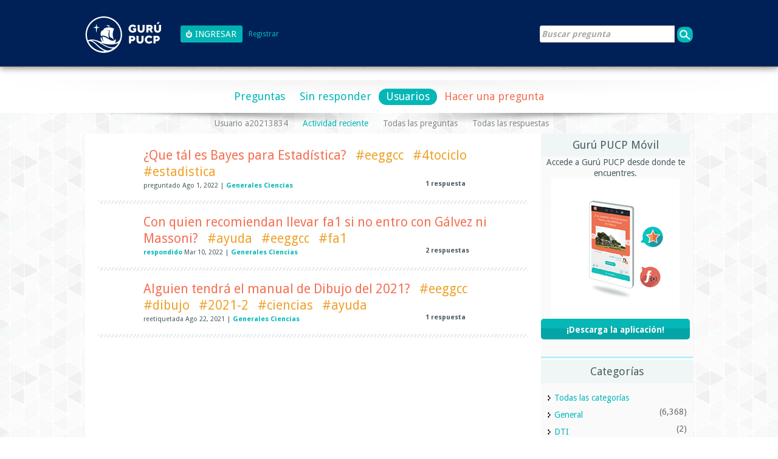

--- FILE ---
content_type: text/html; charset=utf-8
request_url: https://guru.pucp.edu.pe/user/a20213834/activity
body_size: 3727
content:
<!DOCTYPE html>
<html>
	<!-- Powered by Question2Answer - http://www.question2answer.org/ -->
	<head>
		<meta charset="utf-8">
		<META NAME="viewport" CONTENT="width=device-width, initial-scale=1.0">
		<meta property="og:image" content="https://guru.pucp.edu.pe/qa-theme/elegant-responsive/images/logo.jpg">
		<title>Actividad reciente de a20213834 - Gurú PUCP</title>
		<link rel="stylesheet" href="../../qa-theme/elegant-responsive/qa-styles.css?elegant-responsive-1.14">
		<LINK REL="stylesheet" TYPE="text/css" HREF="../../qa-theme/elegant-responsive/color/qa-dynamic.style.php?elegant-responsive-1.14">
		<LINK REL="stylesheet" TYPE="text/css" HREF="../../qa-theme/elegant-responsive/device/qa-devices-styles.css?elegant-responsive-1.14">
		<LINK REL="stylesheet" TYPE="text/css" HREF="../../qa-theme/elegant-responsive/color/qa-aqua-styles.css?elegant-responsive-1.14">
		<!--[if IE 8]><link rel="stylesheet" type="text/css" href="../../qa-theme/elegant-responsive/ie8.css?elegant-responsive-1.14"><![endif]-->
			
        <style>
            @media only screen and (min-width:176px) and (max-width:380px){
                table,
                thead,
                tbody,
                th,
                td,
                tr {display: block;text-align: center;
                }
            }
        </style>
        
			<link rel="search" type="application/opensearchdescription+xml" title="Gurú PUCP" href="../../opensearch.xml">
			<link rel="icon" href="https://guru.pucp.edu.pe/favicon.ico" type="image/x-icon" />
			<script>
			var qa_root = '..\/..\/';
			var qa_request = 'user\/a20213834\/activity';
			</script>
			<script src="../../qa-content/jquery-1.11.3.min.js"></script>
			<script src="../../qa-content/qa-page.js?1.7.1"></script>
			<SCRIPT SRC="../../qa-theme/elegant-responsive/js/qa-theme-scripts.js" TYPE="text/javascript"></SCRIPT>
			<SCRIPT TYPE="text/javascript"><!--
				if (typeof qa_wysiwyg_editor_config == "object")
				qa_wysiwyg_editor_config.skin="kama";
			//--></SCRIPT>
			<!--[if gte IE 9]>
<style type="text/css">
.gradient {
   filter: none;
}
</style>
<![endif]-->
		</head>
		<body
			class="qa-template-user-activity qa-body-js-off"
			>
			<script>
				var b=document.getElementsByTagName('body')[0];
				b.className=b.className.replace('qa-body-js-off', 'qa-body-js-on');
			</script>
			<div id="qa-login-bar"><div id="qa-login-group"><a href="../../" title="Gurú PUCP"> <img id="logo-guru" src="../../qa-theme/elegant-responsive/images/logo_guru.svg" alt="Logo Guru" height="60" style="float:left"></a>
					<!--[Begin: login form]-->
					<form id="qa-loginform" action="https://guru.pucp.edu.pe/login.php" method="post">
						<input type="hidden" name="code" value="0-1768964125-7acefefa08d8c7ab5d77d581c7e4ccea51c29b23">
						<input type="submit" value="Ingresar" id="qa-login" name="dologin" >
					</form>
					<!--[End: login form]-->
					<div class="qa-nav-user">
						<ul class="qa-nav-user-list">
							<li class="qa-nav-user-item qa-nav-user-register">
								<a href="https://dia.pucp.edu.pe/account/activate" class="qa-nav-user-link">Registrar</a>
							</li>
						</ul>
						<div class="qa-nav-user-clear">
						</div>
					</div>
					<div class="qa-search">
						<form method="get" action="../../search">
							
							<input type="text" placeholder="Buscar pregunta" name="q" value="" class="qa-search-field">
							<input type="submit" value="Buscar" class="qa-search-button">
						</form>
					</div>
			</div><a href="#" id="usermenu"><img src="../../qa-theme/elegant-responsive/images/settings.png" alt="settings" width="24" height="24" align="left" >Ingresar | Registrarse<img src="../../qa-theme/elegant-responsive/images/mobile-search.png" alt="settings" width="24" height="24" align="right" ></a></div>
			<DIV CLASS="qa-body-wrapper">
				
				<DIV CLASS="qa-header-group">
					<DIV CLASS="qa-header">
						<div class="qa-logo">
							
						</div>
						<div class="qa-header-clear">
						</div>
					</DIV> <!-- END qa-header -->
				</DIV> <!-- END qa-header-group -->
				
				<DIV CLASS="qa-nav-group">
					<div class="qa-nav-main">
						<ul class="qa-nav-main-list">
							<li class="qa-nav-main-item qa-nav-main-questions">
								<a href="../../questions" class="qa-nav-main-link">Preguntas</a>
							</li>
							<li class="qa-nav-main-item qa-nav-main-unanswered">
								<a href="../../unanswered" class="qa-nav-main-link">Sin responder</a>
							</li>
							<li class="qa-nav-main-item qa-nav-main-user">
								<a href="../../users" class="qa-nav-main-link qa-nav-main-selected">Usuarios</a>
							</li>
							<li class="qa-nav-main-item qa-nav-main-ask">
								<a href="../../ask" class="qa-nav-main-link">Hacer una pregunta</a>
							</li>
						</ul>
						<div class="qa-nav-main-clear">
						</div>
					</div>
					<a href="#" id="mainnavpull">Mostrar Menú</a>
					<DIV CLASS="qa-mainnav-shadow">
						<div class="qa-nav-sub">
							<ul class="qa-nav-sub-list">
								<li class="qa-nav-sub-item qa-nav-sub-profile">
									<a href="../../user/a20213834" class="qa-nav-sub-link">Usuario a20213834</a>
								</li>
								<li class="qa-nav-sub-item qa-nav-sub-activity">
									<a href="../../user/a20213834/activity" class="qa-nav-sub-link qa-nav-sub-selected">Actividad reciente</a>
								</li>
								<li class="qa-nav-sub-item qa-nav-sub-questions">
									<a href="../../user/a20213834/questions" class="qa-nav-sub-link">Todas las preguntas</a>
								</li>
								<li class="qa-nav-sub-item qa-nav-sub-answers">
									<a href="../../user/a20213834/answers" class="qa-nav-sub-link">Todas las respuestas</a>
								</li>
								<li class="qa-nav-sub-item qa-nav-sub-account">
									<a href="https://dia.pucp.edu.pe/perfil/usuario" class="qa-nav-sub-link"></a>
								</li>
							</ul>
							<div class="qa-nav-sub-clear">
							</div>
						</div>
					</DIV> <!-- END qa-mainnav-shadow -->
				</DIV> <!-- END qa-nav-group -->
				<DIV CLASS="qa-titles">
				</DIV> <!-- END qa-titles -->
				<DIV CLASS="qa-main-wrapper">
					<DIV CLASS="qa-main">
						<div class="qa-part-q-list">
							<form method="post" action="../../user/a20213834/activity">
								<div class="qa-q-list">
									
									<div class="qa-q-list-item" id="q38098">
										<div class="qa-q-item-main-meta-stats">
											<div class="qa-q-item-main">
												<div class="qa-q-item-main-question">
													<div class="qa-q-item-title">
														<a href="../../38098/que-t%C3%A1l-es-bayes-para-estad%C3%ADstica">¿Que tál es Bayes para Estadística?</a>
														
														&nbsp;
														<a href="../../tag/%23eeggcc" class="qa-tag-link">#eeggcc</a>
														&nbsp;
														<a href="../../tag/%234tociclo" class="qa-tag-link">#4tociclo</a>
														&nbsp;
														<a href="../../tag/%23estadistica" class="qa-tag-link">#estadistica</a>
													</div>
												</div>
											</div>
											<div class="qa-q-item-meta-stats">
												<div class="qa-q-item-meta">
													<span class="qa-q-item-meta">
														<span class="qa-q-item-what">preguntado</span>
														<span class="qa-q-item-when">
															<span class="qa-q-item-when-data">Ago 1, 2022</span>
														</span>
														<span class="qa-q-item-where">
															<span class="qa-q-item-where-pad"> | </span><span class="qa-q-item-where-data"><a title="Categoría" href="../../eeggcc" class="qa-category-link">Generales Ciencias</a></span>
														</span>
													</span>
												</div>
												<DIV CLASS="qa-q-item-stats">
													<span class="qa-a-count">
														<span class="qa-a-count-data">1</span><span class="qa-a-count-pad"> respuesta</span>
													</span>
												</DIV>
											</div>
										</div>
										<div class="qa-q-item-avatar">
										</div>
										<div class="qa-q-item-clear">
										</div>
									</div> <!-- END qa-q-list-item -->
									
									<div class="qa-q-list-item" id="q36768">
										<div class="qa-q-item-main-meta-stats">
											<div class="qa-q-item-main">
												<div class="qa-q-item-main-question">
													<div class="qa-q-item-title">
														<a href="../../36768/con-quien-recomiendan-llevar-fa1-entro-con-g%C3%A1lvez-ni-massoni">Con quien recomiendan llevar fa1 si no entro con Gálvez ni Massoni?</a>
														
														&nbsp;
														<a href="../../tag/%23ayuda" class="qa-tag-link">#ayuda</a>
														&nbsp;
														<a href="../../tag/%23eeggcc" class="qa-tag-link">#eeggcc</a>
														&nbsp;
														<a href="../../tag/%23fa1" class="qa-tag-link">#fa1</a>
													</div>
												</div>
											</div>
											<div class="qa-q-item-meta-stats">
												<div class="qa-q-item-meta">
													<span class="qa-q-item-meta">
														<a href="../../36768/con-quien-recomiendan-llevar-fa1-entro-con-g%C3%A1lvez-ni-massoni?show=36793#a36793" class="qa-q-item-what">respondido</a>
														<span class="qa-q-item-when">
															<span class="qa-q-item-when-data">Mar 10, 2022</span>
														</span>
														<span class="qa-q-item-where">
															<span class="qa-q-item-where-pad"> | </span><span class="qa-q-item-where-data"><a title="Categoría" href="../../eeggcc" class="qa-category-link">Generales Ciencias</a></span>
														</span>
													</span>
												</div>
												<DIV CLASS="qa-q-item-stats">
													<span class="qa-a-count">
														<span class="qa-a-count-data">2</span><span class="qa-a-count-pad"> respuestas</span>
													</span>
												</DIV>
											</div>
										</div>
										<div class="qa-q-item-avatar">
										</div>
										<div class="qa-q-item-clear">
										</div>
									</div> <!-- END qa-q-list-item -->
									
									<div class="qa-q-list-item" id="q35506">
										<div class="qa-q-item-main-meta-stats">
											<div class="qa-q-item-main">
												<div class="qa-q-item-main-question">
													<div class="qa-q-item-title">
														<a href="../../35506/alguien-tendr%C3%A1-el-manual-de-dibujo-del-2021">Alguien tendrá el manual de Dibujo del 2021?</a>
														
														&nbsp;
														<a href="../../tag/%23eeggcc" class="qa-tag-link">#eeggcc</a>
														&nbsp;
														<a href="../../tag/%23dibujo" class="qa-tag-link">#dibujo</a>
														&nbsp;
														<a href="../../tag/%232021-2" class="qa-tag-link">#2021-2</a>
														&nbsp;
														<a href="../../tag/%23ciencias" class="qa-tag-link">#ciencias</a>
														&nbsp;
														<a href="../../tag/%23ayuda" class="qa-tag-link">#ayuda</a>
													</div>
												</div>
											</div>
											<div class="qa-q-item-meta-stats">
												<div class="qa-q-item-meta">
													<span class="qa-q-item-meta">
														<span class="qa-q-item-what">reetiquetada</span>
														<span class="qa-q-item-when">
															<span class="qa-q-item-when-data">Ago 22, 2021</span>
														</span>
														<span class="qa-q-item-where">
															<span class="qa-q-item-where-pad"> | </span><span class="qa-q-item-where-data"><a title="Categoría" href="../../eeggcc" class="qa-category-link">Generales Ciencias</a></span>
														</span>
													</span>
												</div>
												<DIV CLASS="qa-q-item-stats">
													<span class="qa-a-count">
														<span class="qa-a-count-data">1</span><span class="qa-a-count-pad"> respuesta</span>
													</span>
												</DIV>
											</div>
										</div>
										<div class="qa-q-item-avatar">
										</div>
										<div class="qa-q-item-clear">
										</div>
									</div> <!-- END qa-q-list-item -->
									
								</div> <!-- END qa-q-list -->
								
								<div class="qa-q-list-form">
									<input type="hidden" name="code" value="0-1768964125-2880958f4c08f45e095dbcc0b8c59efa2105df7a">
								</div>
							</form>
						</div>
					</DIV> <!-- END qa-main -->
					
					<div class="qa-sidepanel">
						<div class="qa-sidebar">
							<div style="padding-right: 5px; padding-left: 5px padding-bottom: 5px;">
<h2>Gurú PUCP móvil</h2>
Accede a Gurú PUCP desde donde te encuentres.
<br/>
<img src="/qa-theme/elegant-responsive/images/mobile-app.jpg" alt="Mobile App" />
<br/>
<a class="guru_download" href="https://play.google.com/store/apps/details?id=pe.edu.pucp.guru" title="Descarga la aplicación">¡Descarga la aplicación!</a>
<br/>
</div>
						</div>
						
						<div class="qa-nav-cat">
							<ul class="qa-nav-cat-list qa-nav-cat-list-1">
								<li class="qa-nav-cat-item qa-nav-cat-all">
									<a href="../../" class="qa-nav-cat-link qa-nav-cat-selected">Todas las categorías</a>
								</li>
								<li class="qa-nav-cat-item qa-nav-cat-dia-pucp">
									<a href="../../dia-pucp" class="qa-nav-cat-link">General</a>
									<span class="qa-nav-cat-note">(6,368)</span>
								</li>
								<li class="qa-nav-cat-item qa-nav-cat-dti">
									<a href="../../dti" class="qa-nav-cat-link">DTI</a>
									<span class="qa-nav-cat-note">(2)</span>
								</li>
								<li class="qa-nav-cat-item qa-nav-cat-fci">
									<a href="../../fci" class="qa-nav-cat-link">Ciencias e Ingeniería</a>
									<span class="qa-nav-cat-note">(159)</span>
								</li>
								<li class="qa-nav-cat-item qa-nav-cat-fepuc">
									<a href="../../fepuc" class="qa-nav-cat-link">FEPUC</a>
									<span class="qa-nav-cat-note">(3)</span>
								</li>
								<li class="qa-nav-cat-item qa-nav-cat-eeggcc">
									<a href="../../eeggcc" class="qa-nav-cat-link">Generales Ciencias</a>
									<span class="qa-nav-cat-note">(2,709)</span>
								</li>
								<li class="qa-nav-cat-item qa-nav-cat-eeggll">
									<a href="../../eeggll" class="qa-nav-cat-link">Generales Letras</a>
									<span class="qa-nav-cat-note">(558)</span>
								</li>
							</ul>
							<div class="qa-nav-cat-clear">
							</div>
						</div>
					</div>
					
				</DIV> <!-- END main-wrapper -->
			</DIV> <!-- END body-wrapper -->
			<div class="qa-footer-bottom-group">
				<div class="qa-footer">
					<div class="qa-nav-footer">
						<ul class="qa-nav-footer-list">
						</ul>
						<div class="qa-nav-footer-clear">
						</div>
					</div>
					<div>Servicio ofrecido por la Dirección de Tecnologías de Información (DTI). | <a href="/tos">Términos de uso</a><br>Av. Universitaria 1801, San Miguel, Lima 32, Perú | Teléfono (511) 626-2000 | &copy; 2026 Pontificia Univesidad Católica del Perú (PUCP)</div>
					<div class="qa-attribution">
						Powered by <a href="http://www.question2answer.org/">Question2Answer</a>
					</div>
					<div class="qa-footer-clear">
					</div>
				</div> <!-- END qa-footer -->
				
			</DIV> <!-- END footer-bottom-group -->
			
			<!-- Google tag (gtag.js) -->
<script async src="https://www.googletagmanager.com/gtag/js?id=G-R6DWSKHME7"></script>
<script>
  window.dataLayer = window.dataLayer || [];
  function gtag(){dataLayer.push(arguments);}
  gtag('js', new Date());

  gtag('config', 'G-R6DWSKHME7');
</script>
			<div style="position:absolute; left:-9999px; top:-9999px;">
				<span id="qa-waiting-template" class="qa-waiting">...</span>
			</div>
		</body>
		<!-- Powered by Question2Answer - http://www.question2answer.org/ -->
	</html>
<!--
It's no big deal, but your HTML could not be indented properly. To fix, please:
1. Use this->output() to output all HTML.
2. Balance all paired tags like <td>...</td> or <div>...</div>.
3. Use a slash at the end of unpaired tags like <img/> or <input/>.
Thanks!
-->
